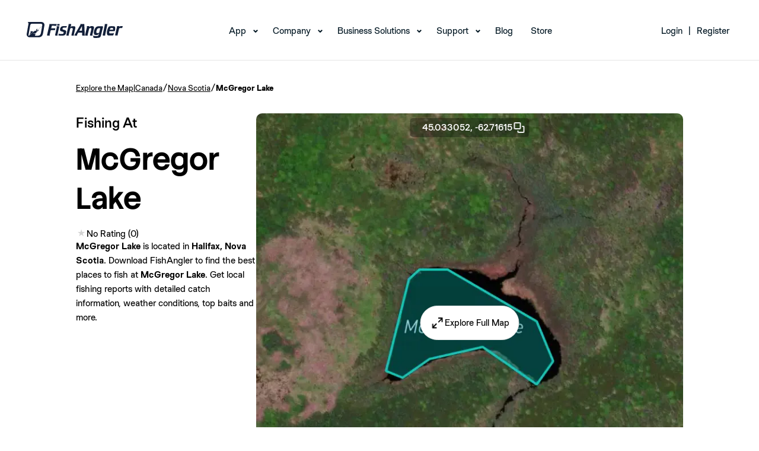

--- FILE ---
content_type: text/javascript
request_url: https://www.fishangler.com/esbuild/modern/chunk-3LOG5RS7.js
body_size: 390
content:
var g=Object.create;var f=Object.defineProperty;var h=Object.getOwnPropertyDescriptor;var i=Object.getOwnPropertyNames;var j=Object.getPrototypeOf,k=Object.prototype.hasOwnProperty;var m=(b,a)=>()=>(a||b((a={exports:{}}).exports,a),a.exports);var l=(b,a,c,e)=>{if(a&&typeof a=="object"||typeof a=="function")for(let d of i(a))!k.call(b,d)&&d!==c&&f(b,d,{get:()=>a[d],enumerable:!(e=h(a,d))||e.enumerable});return b};var n=(b,a,c)=>(c=b!=null?g(j(b)):{},l(a||!b||!b.__esModule?f(c,"default",{value:b,enumerable:!0}):c,b));export{m as a,n as b};


--- FILE ---
content_type: text/javascript
request_url: https://www.fishangler.com/esbuild/modern/chunk-GT6HBX4U.js
body_size: 638
content:
import{a as i}from"/esbuild/modern/chunk-2AMLOXA7.js";var a=class extends i{constructor(n,t){super(n),this.postIds=t}async openModalForCatch(n){await this.fetchPostContents(n),super.openModal()}async fetchPostContents(n){let t=location.pathname,s=await(await fetch(`${t}?handler=DownloadModal&postId=${n}`)).text();this.content.innerHTML=s,this.initializeModalButtons(n)}initializeModalButtons(n){let t=this.postIds,e=t.indexOf(n);if(e<0)return;let s=this.content.querySelector('[data-name="back"]'),o=this.content.querySelector('[data-name="forward"]');if(t.length<=1){s.style.display="none",o.style.display="none";return}let r=e<t.length-1?t[e+1]:t[0],c=e>0?t[e-1]:t[t.length-1];s.addEventListener("click",()=>this.fetchPostContents(c)),o.addEventListener("click",()=>this.fetchPostContents(r))}};export{a};
